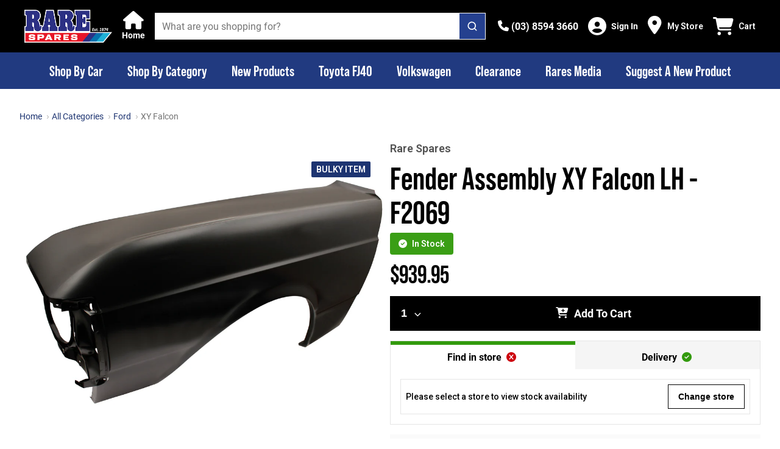

--- FILE ---
content_type: text/html; charset=utf-8
request_url: https://www.rarespares.net.au/products/fender-assembly-xy-falcon-lh-f2069
body_size: 3525
content:
<!doctype html>
<html >
  <head >
    <title>Rare Spares | More than just a part in your project</title><meta data-n-head="1" charset="utf-8"><meta data-n-head="1" name="viewport" content="width=device-width, initial-scale=1"><meta data-n-head="1" name="theme-color" content="#bd0f16"><meta data-n-head="1" data-hid="description" name="description" content="Australia&#x27;s largest store for Holden &amp;amp; Ford restoration spare parts and accessories. Buy our range of early &amp;amp; late Holden HQ HJ HX HZ HG HT HK WB LX LH UC LJ VL VK VH EH VC and more. Parts available for Ford XA XB XR XY XW and more. Visit our retail stores in Melbourne, Sydney, Brisbane, Adelaide and Perth and Christchurch NZ."><link data-n-head="1" rel="icon" type="image/png" href="/favicon.png"><link data-n-head="1" rel="preconnect" href="https://fonts.gstatic.com" crossorigin=""><link data-n-head="1" rel="preconnect" href="https://www.rarespares.net.au"><link data-n-head="1" rel="preconnect" href="https://a.storyblok.com" crossorigin=""><link data-n-head="1" rel="preconnect" href="https://cdn.shopify.com" crossorigin=""><link data-n-head="1" rel="dns-prefetch" href="https://fonts.googleapis.com"><link data-n-head="1" rel="dns-prefetch" href="https://static.zdassets.com"><link data-n-head="1" rel="dns-prefetch" href="https://ekr.zdassets.com"><link data-n-head="1" rel="preload" href="https://fonts.googleapis.com/css?family=Roboto:300,400,400i,500,600,7000&amp;display=swap" as="style"><link data-n-head="1" rel="stylesheet" href="https://fonts.googleapis.com/css?family=Roboto:300,400,400i,500,600,7000&amp;display=swap"><script data-n-head="1" id="gtm-script" data-hid="gtm-script" type="text/javascript">(function(w,d,s,l,i){w[l]=w[l]||[];w[l].push({'gtm.start':new Date().getTime(),event:'gtm.js'});var f=d.getElementsByTagName(s)[0],
        j=d.createElement(s),dl=l!='dataLayer'?'&l='+l:'';j.async=true;j.src='https://www.googletagmanager.com/gtm.js?id='+i+dl;f.parentNode.insertBefore(j,f);})(window,document,'script','dataLayer', 'GTM-P3KB6HH3');</script><script data-n-head="1" id="fa-kit-script" src="https://kit.fontawesome.com/6c4154815f.js" crossorigin="anonymous"></script><script data-n-head="1" id="ze-snippet" src="https://static.zdassets.com/ekr/snippet.js?key=Kf8wgF0heuhwjBmPVQ7qwteLlaXxvoAUEMVANa2X"></script><script data-n-head="1" id="klaviyo" async src="https://static.klaviyo.com/onsite/js/klaviyo.js?company_id=SBkQ6k"></script><script data-n-head="1" data-hid="scheme_organization" type="application/ld+json">{"@context":"https://schema.org","@type":"Organization","name":"Rare Spares","url":"https://rarespares.net.au/","logo":"https://rarespares.net.au/_ipx/w_400,f_svg/rs-logo.png","contactPoint":{"@type":"ContactPoint","email":"online@rarespares.net.au","contactType":"Support &amp; Customer Service","areaServed":"AUS","availableLanguage":["English"]},"sameAs":["https://www.facebook.com/rarespares","https://www.instagram.com/rarespares_official","https://www.youtube.com/user/raresparesaustralia"]}</script><script data-n-head="1" src="https://app.storyblok.com/f/storyblok-v2-latest.js"></script><link rel="modulepreload" href="/_nuxt/7d9b409.modern.js" as="script"><link rel="modulepreload" href="/_nuxt/080feac.modern.js" as="script"><link rel="preload" href="/_nuxt/css/0c05b0c.css" as="style"><link rel="modulepreload" href="/_nuxt/8a40380.modern.js" as="script"><link rel="preload" href="/_nuxt/css/7fbe943.css" as="style"><link rel="modulepreload" href="/_nuxt/da42999.modern.js" as="script">
  <link href="/_nuxt/css/0c05b0c.css" rel="stylesheet"><link href="/_nuxt/css/7fbe943.css" rel="stylesheet"></head>
  <body >
    <noscript data-n-head="1" id="gtm-noscript" data-hid="gtm-noscript" data-pbody="true"><iframe src="https://www.googletagmanager.com/ns.html?id=GTM-P3KB6HH3" height="0" width="0" style="display:none;visibility:hidden"></iframe></noscript><div id="__nuxt"><style>#nuxt-loading {  background: white;  visibility: hidden;  opacity: 0;  position: absolute;  left: 0;  right: 0;  top: 0;  bottom: 0;  display: flex;  justify-content: center;  align-items: center;  flex-direction: column;  animation: nuxtLoadingIn 10s ease;  -webkit-animation: nuxtLoadingIn 10s ease;  animation-fill-mode: forwards;  overflow: hidden;}@keyframes nuxtLoadingIn {  0% {visibility: hidden;opacity: 0;  }  20% {visibility: visible;opacity: 0;  }  100% {visibility: visible;opacity: 1;  }}@-webkit-keyframes nuxtLoadingIn {  0% {visibility: hidden;opacity: 0;  }  20% {visibility: visible;opacity: 0;  }  100% {visibility: visible;opacity: 1;  }}#nuxt-loading>div,#nuxt-loading>div:after {  border-radius: 50%;  width: 5rem;  height: 5rem;}#nuxt-loading>div {  font-size: 10px;  position: relative;  text-indent: -9999em;  border: .5rem solid #F5F5F5;  border-left: .5rem solid #fff;  -webkit-transform: translateZ(0);  -ms-transform: translateZ(0);  transform: translateZ(0);  -webkit-animation: nuxtLoading 1.1s infinite linear;  animation: nuxtLoading 1.1s infinite linear;}#nuxt-loading.error>div {  border-left: .5rem solid #ff4500;  animation-duration: 5s;}@-webkit-keyframes nuxtLoading {  0% {-webkit-transform: rotate(0deg);transform: rotate(0deg);  }  100% {-webkit-transform: rotate(360deg);transform: rotate(360deg);  }}@keyframes nuxtLoading {  0% {-webkit-transform: rotate(0deg);transform: rotate(0deg);  }  100% {-webkit-transform: rotate(360deg);transform: rotate(360deg);  }}</style><script>window.addEventListener('error', function () {  var e = document.getElementById('nuxt-loading');  if (e) {e.className += ' error';  }});</script><div id="nuxt-loading" aria-live="polite" role="status"><div>Loading...</div></div></div><script>window.__NUXT__=(function(a,b,c,d,e,f,g,h,i,j,k,l,m,n,o,p,q,r,s,t,u,v,w,x,y,z,A,B){x.VIC=[{placeId:"ChIJRSmniRtQ1moRYNCMIXVWBAU",name:"Rare Spares Campbellfield",label:"Campbellfield",address:y,openingHours:[],state:z,postcode:"3061",lat:-37.6714587,lng:144.9556482},{placeId:"ChIJHVv12uM61moRpbpIXEG5A88",name:"Rare Spares Bayswater",address:y,phone:"(03) 9729 0911",openingHours:[{day:p,hours:j,periods:[{close:{day:c,time:a},open:{day:c,time:b}},{close:{day:d,time:a},open:{day:d,time:b}},{close:{day:e,time:a},open:{day:e,time:b}},{close:{day:f,time:a},open:{day:f,time:b}},{close:{day:g,time:k},open:{day:g,time:b}},{close:{day:h,time:k},open:{day:h,time:b}}]},{day:q,hours:j,periods:[{close:{day:c,time:a},open:{day:c,time:b}},{close:{day:d,time:a},open:{day:d,time:b}},{close:{day:e,time:a},open:{day:e,time:b}},{close:{day:f,time:a},open:{day:f,time:b}},{close:{day:g,time:a},open:{day:g,time:b}},{close:{day:h,time:k},open:{day:h,time:i}}]},{day:r,hours:j,periods:[{close:{day:c,time:a},open:{day:c,time:b}},{close:{day:d,time:a},open:{day:d,time:b}},{close:{day:e,time:a},open:{day:e,time:b}},{close:{day:f,time:a},open:{day:f,time:b}},{close:{day:g,time:a},open:{day:g,time:b}},{close:{day:h,time:k},open:{day:h,time:i}}]},{day:s,hours:j,periods:[{close:{day:c,time:a},open:{day:c,time:b}},{close:{day:d,time:a},open:{day:d,time:b}},{close:{day:e,time:a},open:{day:e,time:b}},{close:{day:f,time:a},open:{day:f,time:b}},{close:{day:g,time:a},open:{day:g,time:b}},{close:{day:h,time:k},open:{day:h,time:i}}]},{day:t,hours:j,periods:[{close:{day:c,time:a},open:{day:c,time:b}},{close:{day:d,time:a},open:{day:d,time:b}},{close:{day:e,time:a},open:{day:e,time:b}},{close:{day:f,time:a},open:{day:f,time:b}},{close:{day:g,time:a},open:{day:g,time:b}},{close:{day:h,time:k},open:{day:h,time:i}}]},{day:u,hours:A,periods:[{close:{day:c,time:a},open:{day:c,time:b}},{close:{day:d,time:a},open:{day:d,time:b}},{close:{day:e,time:a},open:{day:e,time:b}},{close:{day:f,time:a},open:{day:f,time:b}},{close:{day:g,time:a},open:{day:g,time:b}},{close:{day:h,time:k},open:{day:h,time:i}}]},{day:v,hours:w,periods:[{close:{day:c,time:a},open:{day:c,time:b}},{close:{day:d,time:a},open:{day:d,time:b}},{close:{day:e,time:a},open:{day:e,time:b}},{close:{day:f,time:a},open:{day:f,time:b}},{close:{day:g,time:a},open:{day:g,time:b}},{close:{day:h,time:k},open:{day:h,time:i}}]}],state:z,postcode:"3153",lat:-37.8259555,lng:145.2862988}];x.WA=[{placeId:"ChIJo_zqG6KvMioRGnMu_xrzC9s",name:"Rare Spares Perth",address:"1\u002F37 Hutton St, Osborne Park WA 6017, Australia",phone:"(08) 9446 8788",openingHours:[{day:p,hours:j,periods:[{close:{day:c,time:a},open:{day:c,time:b}},{close:{day:d,time:a},open:{day:d,time:b}},{close:{day:e,time:a},open:{day:e,time:b}},{close:{day:f,time:a},open:{day:f,time:b}},{close:{day:g,time:a},open:{day:g,time:b}},{close:{day:h,time:l},open:{day:h,time:i}}]},{day:q,hours:j,periods:[{close:{day:c,time:a},open:{day:c,time:b}},{close:{day:d,time:a},open:{day:d,time:b}},{close:{day:e,time:a},open:{day:e,time:b}},{close:{day:f,time:a},open:{day:f,time:b}},{close:{day:g,time:a},open:{day:g,time:b}},{close:{day:h,time:l},open:{day:h,time:i}}]},{day:r,hours:j,periods:[{close:{day:c,time:a},open:{day:c,time:b}},{close:{day:d,time:a},open:{day:d,time:b}},{close:{day:e,time:a},open:{day:e,time:b}},{close:{day:f,time:a},open:{day:f,time:b}},{close:{day:g,time:a},open:{day:g,time:b}},{close:{day:h,time:l},open:{day:h,time:i}}]},{day:s,hours:j,periods:[{close:{day:c,time:a},open:{day:c,time:b}},{close:{day:d,time:a},open:{day:d,time:b}},{close:{day:e,time:a},open:{day:e,time:b}},{close:{day:f,time:a},open:{day:f,time:b}},{close:{day:g,time:a},open:{day:g,time:b}},{close:{day:h,time:l},open:{day:h,time:i}}]},{day:t,hours:j,periods:[{close:{day:c,time:a},open:{day:c,time:b}},{close:{day:d,time:a},open:{day:d,time:b}},{close:{day:e,time:a},open:{day:e,time:b}},{close:{day:f,time:a},open:{day:f,time:b}},{close:{day:g,time:a},open:{day:g,time:b}},{close:{day:h,time:l},open:{day:h,time:i}}]},{day:u,hours:"9:00 AM – 1:00 PM",periods:[{close:{day:c,time:a},open:{day:c,time:b}},{close:{day:d,time:a},open:{day:d,time:b}},{close:{day:e,time:a},open:{day:e,time:b}},{close:{day:f,time:a},open:{day:f,time:b}},{close:{day:g,time:a},open:{day:g,time:b}},{close:{day:h,time:l},open:{day:h,time:i}}]},{day:v,hours:w,periods:[{close:{day:c,time:a},open:{day:c,time:b}},{close:{day:d,time:a},open:{day:d,time:b}},{close:{day:e,time:a},open:{day:e,time:b}},{close:{day:f,time:a},open:{day:f,time:b}},{close:{day:g,time:a},open:{day:g,time:b}},{close:{day:h,time:l},open:{day:h,time:i}}]}],state:"WA",postcode:"6017",lat:-31.9038105,lng:115.8173904}];x.QLD=[{placeId:"ChIJdyFW7ntDkWsRNp7rzJyPgsA",name:"Rare Spares Brisbane",address:"19 Moss St, Slacks Creek QLD 4127, Australia",phone:"(07) 3216 2600",openingHours:[{day:p,hours:j,periods:[{close:{day:c,time:a},open:{day:c,time:b}},{close:{day:d,time:a},open:{day:d,time:b}},{close:{day:e,time:a},open:{day:e,time:b}},{close:{day:f,time:a},open:{day:f,time:b}},{close:{day:g,time:a},open:{day:g,time:b}},{close:{day:h,time:k},open:{day:h,time:i}}]},{day:q,hours:j,periods:[{close:{day:c,time:a},open:{day:c,time:b}},{close:{day:d,time:a},open:{day:d,time:b}},{close:{day:e,time:a},open:{day:e,time:b}},{close:{day:f,time:a},open:{day:f,time:b}},{close:{day:g,time:a},open:{day:g,time:b}},{close:{day:h,time:k},open:{day:h,time:i}}]},{day:r,hours:j,periods:[{close:{day:c,time:a},open:{day:c,time:b}},{close:{day:d,time:a},open:{day:d,time:b}},{close:{day:e,time:a},open:{day:e,time:b}},{close:{day:f,time:a},open:{day:f,time:b}},{close:{day:g,time:a},open:{day:g,time:b}},{close:{day:h,time:k},open:{day:h,time:i}}]},{day:s,hours:j,periods:[{close:{day:c,time:a},open:{day:c,time:b}},{close:{day:d,time:a},open:{day:d,time:b}},{close:{day:e,time:a},open:{day:e,time:b}},{close:{day:f,time:a},open:{day:f,time:b}},{close:{day:g,time:a},open:{day:g,time:b}},{close:{day:h,time:k},open:{day:h,time:i}}]},{day:t,hours:j,periods:[{close:{day:c,time:a},open:{day:c,time:b}},{close:{day:d,time:a},open:{day:d,time:b}},{close:{day:e,time:a},open:{day:e,time:b}},{close:{day:f,time:a},open:{day:f,time:b}},{close:{day:g,time:a},open:{day:g,time:b}},{close:{day:h,time:k},open:{day:h,time:i}}]},{day:u,hours:A,periods:[{close:{day:c,time:a},open:{day:c,time:b}},{close:{day:d,time:a},open:{day:d,time:b}},{close:{day:e,time:a},open:{day:e,time:b}},{close:{day:f,time:a},open:{day:f,time:b}},{close:{day:g,time:a},open:{day:g,time:b}},{close:{day:h,time:k},open:{day:h,time:i}}]},{day:v,hours:w,periods:[{close:{day:c,time:a},open:{day:c,time:b}},{close:{day:d,time:a},open:{day:d,time:b}},{close:{day:e,time:a},open:{day:e,time:b}},{close:{day:f,time:a},open:{day:f,time:b}},{close:{day:g,time:a},open:{day:g,time:b}},{close:{day:h,time:k},open:{day:h,time:i}}]}],state:"QLD",postcode:"4127",lat:-27.6247052,lng:153.1191343}];x.NSW=[{placeId:"ChIJTdBVPzqYEmsRUCsSt5T9WFg",name:"Rare Spares Sydney",address:"2 3\u002F14 St Martins Cres, Blacktown NSW 2148, Australia",phone:"(02) 9769 0655",openingHours:[{day:p,hours:j,periods:[{close:{day:c,time:a},open:{day:c,time:b}},{close:{day:d,time:a},open:{day:d,time:b}},{close:{day:e,time:a},open:{day:e,time:b}},{close:{day:f,time:a},open:{day:f,time:b}},{close:{day:g,time:a},open:{day:g,time:b}},{close:{day:h,time:a},open:{day:h,time:i}}]},{day:q,hours:j,periods:[{close:{day:c,time:a},open:{day:c,time:b}},{close:{day:d,time:a},open:{day:d,time:b}},{close:{day:e,time:a},open:{day:e,time:b}},{close:{day:f,time:a},open:{day:f,time:b}},{close:{day:g,time:a},open:{day:g,time:b}},{close:{day:h,time:a},open:{day:h,time:i}}]},{day:r,hours:j,periods:[{close:{day:c,time:a},open:{day:c,time:b}},{close:{day:d,time:a},open:{day:d,time:b}},{close:{day:e,time:a},open:{day:e,time:b}},{close:{day:f,time:a},open:{day:f,time:b}},{close:{day:g,time:a},open:{day:g,time:b}},{close:{day:h,time:a},open:{day:h,time:i}}]},{day:s,hours:j,periods:[{close:{day:c,time:a},open:{day:c,time:b}},{close:{day:d,time:a},open:{day:d,time:b}},{close:{day:e,time:a},open:{day:e,time:b}},{close:{day:f,time:a},open:{day:f,time:b}},{close:{day:g,time:a},open:{day:g,time:b}},{close:{day:h,time:a},open:{day:h,time:i}}]},{day:t,hours:j,periods:[{close:{day:c,time:a},open:{day:c,time:b}},{close:{day:d,time:a},open:{day:d,time:b}},{close:{day:e,time:a},open:{day:e,time:b}},{close:{day:f,time:a},open:{day:f,time:b}},{close:{day:g,time:a},open:{day:g,time:b}},{close:{day:h,time:a},open:{day:h,time:i}}]},{day:u,hours:"9:00 AM – 5:00 PM",periods:[{close:{day:c,time:a},open:{day:c,time:b}},{close:{day:d,time:a},open:{day:d,time:b}},{close:{day:e,time:a},open:{day:e,time:b}},{close:{day:f,time:a},open:{day:f,time:b}},{close:{day:g,time:a},open:{day:g,time:b}},{close:{day:h,time:a},open:{day:h,time:i}}]},{day:v,hours:w,periods:[{close:{day:c,time:a},open:{day:c,time:b}},{close:{day:d,time:a},open:{day:d,time:b}},{close:{day:e,time:a},open:{day:e,time:b}},{close:{day:f,time:a},open:{day:f,time:b}},{close:{day:g,time:a},open:{day:g,time:b}},{close:{day:h,time:a},open:{day:h,time:i}}]}],state:"NSW",postcode:"2148",lat:-33.780313,lng:150.9196287}];x.SA=[{placeId:"ChIJEV5wpnfPsGoRUlzaO2jEUEU",name:"Rare Spares Adelaide",address:"152 Sir Donald Bradman Dr, Hilton SA 5033, Australia",phone:"(08) 8354 0777",openingHours:[{day:p,hours:j,periods:[{close:{day:c,time:a},open:{day:c,time:b}},{close:{day:d,time:a},open:{day:d,time:b}},{close:{day:e,time:a},open:{day:e,time:b}},{close:{day:f,time:a},open:{day:f,time:b}},{close:{day:g,time:a},open:{day:g,time:b}},{close:{day:h,time:m},open:{day:h,time:i}}]},{day:q,hours:j,periods:[{close:{day:c,time:a},open:{day:c,time:b}},{close:{day:d,time:a},open:{day:d,time:b}},{close:{day:e,time:a},open:{day:e,time:b}},{close:{day:f,time:a},open:{day:f,time:b}},{close:{day:g,time:a},open:{day:g,time:b}},{close:{day:h,time:m},open:{day:h,time:i}}]},{day:r,hours:j,periods:[{close:{day:c,time:a},open:{day:c,time:b}},{close:{day:d,time:a},open:{day:d,time:b}},{close:{day:e,time:a},open:{day:e,time:b}},{close:{day:f,time:a},open:{day:f,time:b}},{close:{day:g,time:a},open:{day:g,time:b}},{close:{day:h,time:m},open:{day:h,time:i}}]},{day:s,hours:j,periods:[{close:{day:c,time:a},open:{day:c,time:b}},{close:{day:d,time:a},open:{day:d,time:b}},{close:{day:e,time:a},open:{day:e,time:b}},{close:{day:f,time:a},open:{day:f,time:b}},{close:{day:g,time:a},open:{day:g,time:b}},{close:{day:h,time:m},open:{day:h,time:i}}]},{day:t,hours:j,periods:[{close:{day:c,time:a},open:{day:c,time:b}},{close:{day:d,time:a},open:{day:d,time:b}},{close:{day:e,time:a},open:{day:e,time:b}},{close:{day:f,time:a},open:{day:f,time:b}},{close:{day:g,time:a},open:{day:g,time:b}},{close:{day:h,time:m},open:{day:h,time:i}}]},{day:u,hours:"9:00 AM – 12:00 PM",periods:[{close:{day:c,time:a},open:{day:c,time:b}},{close:{day:d,time:a},open:{day:d,time:b}},{close:{day:e,time:a},open:{day:e,time:b}},{close:{day:f,time:a},open:{day:f,time:b}},{close:{day:g,time:a},open:{day:g,time:b}},{close:{day:h,time:m},open:{day:h,time:i}}]},{day:v,hours:w,periods:[{close:{day:c,time:a},open:{day:c,time:b}},{close:{day:d,time:a},open:{day:d,time:b}},{close:{day:e,time:a},open:{day:e,time:b}},{close:{day:f,time:a},open:{day:f,time:b}},{close:{day:g,time:a},open:{day:g,time:b}},{close:{day:h,time:m},open:{day:h,time:i}}]}],state:"SA",postcode:"5033",lat:-34.9319837,lng:138.5628108}];return {config:{componentConfig:{UCHeroGallery:{wrapAround:n,delay:5000,fixedAspectRatio:o},StoryblokWebsiteBanner:{categoryPrefix:"parts"},ProductDeliveryEstimate:{showEstimateButton:n,showDeliveryCost:n},ProductFitmentBar:{emptyStateIcon:"fa-motorcycle",doesFitIcon:"fa-thumbs-up"},UCFiltersConfig:{expandAll:o},ProductCard:{showPartNumber:o,showStockStatusOnly:n,showSavingsTag:n}},composableConfig:{useBrandLink:{vendorLinks:o},useNearbyStores:{storesList:x},useStoresList:{storesList:x},useDeliveryPrice:{freeShippingThreshold:150,shippingFlatRate:9.5},useFilters:{filters:["vehicle","category","price","availability"],hideCategoryFilterOnVehicleRoute:o}},globalConfig:{supportFreeSale:o},appIdentifier:"vsf2spcon_",appVersion:"13\u002F01\u002F2026, 2:16:59 pm AEST",recaptchaSiteKey:"6LdKb9YpAAAAAN4KOXFW3DGysHrCNECixMfwfw_l",ENV:"prod",BASE_URL:B,PROD_URL:B,GOOGLE_PLACES_API_URL:"https:\u002F\u002Fmaps.googleapis.com\u002Fmaps\u002Fapi",GOOGLE_PLACES_API_KEY:"AIzaSyDx_Gb2IIuDrSULeSleJQWvWih-G0NTi4U",clientId:"shp_687ac934-81b4-4988-9266-82f1eafb2608",shopifyStorefrontToken:"a8115c7fb5af6bd232ea10e097f91baa",tokenExchangeAudience:"",returnsPortalBaseURL:"https:\u002F\u002Freturns.rarespares.net.au",shopId:65032913068,authorizationEndpoint:"https:\u002F\u002Fshopify.com\u002F65032913068\u002Fauth\u002Foauth\u002Fauthorize",logoutEndpoint:"https:\u002F\u002Fshopify.com\u002F65032913068\u002Fauth\u002Flogout",accessTokenEndpoint:"https:\u002F\u002Fshopify.com\u002F65032913068\u002Fauth\u002Foauth\u002Ftoken",callbackURL:"https:\u002F\u002Fwww.rarespares.net.au\u002Fcallback",logoutCallbackURL:"https:\u002F\u002Fwww.rarespares.net.au\u002Flogout",customerAccountEndpoint:"https:\u002F\u002Fshopify.com\u002F65032913068\u002Faccount\u002Fcustomer\u002Fapi\u002F2025-01\u002Fgraphql",featureFlagEnabled:n,_app:{basePath:"\u002F",assetsPath:"\u002F_nuxt\u002F",cdnURL:null}}}}("1700","0830",1,2,3,4,5,6,"0900","8:30 AM – 5:00 PM","1400","1300","1200",false,true,"Monday","Tuesday","Wednesday","Thursday","Friday","Saturday","Sunday","Closed",{},"2B 430 Mahoneys Road, Campbellfield VIC 3061, Australia","VIC","9:00 AM – 2:00 PM","www.rarespares.net.au"))</script>
  <script src="/_nuxt/7d9b409.modern.js" type="module"></script><script src="/_nuxt/080feac.modern.js" type="module"></script><script src="/_nuxt/8a40380.modern.js" type="module"></script><script src="/_nuxt/da42999.modern.js" type="module"></script><script src="/_nuxt/0a1537f.js" nomodule></script><script src="/_nuxt/56b1413.js" nomodule></script><script src="/_nuxt/5b78446.js" nomodule></script><script src="/_nuxt/a9858cf.js" nomodule></script><script>!function(){var e=document,t=e.createElement("script");if(!("noModule"in t)&&"onbeforeload"in t){var n=!1;e.addEventListener("beforeload",(function(e){if(e.target===t)n=!0;else if(!e.target.hasAttribute("nomodule")||!n)return;e.preventDefault()}),!0),t.type="module",t.src=".",e.head.appendChild(t),t.remove()}}()</script></body>
</html>


--- FILE ---
content_type: application/javascript; charset=UTF-8
request_url: https://www.rarespares.net.au/_nuxt/1f2964e.modern.js
body_size: 2201
content:
(window.webpackJsonp=window.webpackJsonp||[]).push([[23],{1026:function(t,e,n){"use strict";n.d(e,"a",(function(){return c}));var o=n(75),r=n.n(o);function c(t){return t.path+r.a.stringify(t.query,{arrayFormat:"comma",addQueryPrefix:!0,sort:(a,b)=>a.localeCompare(b)})}},1384:function(t,e,n){"use strict";n.r(e);var o=n(3),r=(n(14),n(37),n(15),n(10),n(36),n(197),n(0)),c=n(977),l=n(195),d=n(336),h=n(43),y=t=>{var{category:e="",variantOptionsOne:n="",variantOptionsTwo:o="",variantOptionsThree:r="",productType:c="",vendor:l="",productCount:d="",promoCategoryName:h=""}=t,y=!!l&&!!e,v=!!l&&!e,f=!!e&&!l,m=!(l||e||!n&&!o&&!r&&!c&&!l),O="";return h&&(O="currently on promotion ".concat(h)),y?"The best ".concat(n," ").concat(o," ").concat(r," ").concat(c," products by ").concat(l," found in 4WD 24/7 ").concat(e,"  ").concat(O,". ").concat(d," products and counting."):v?"The best ".concat(n," ").concat(o," ").concat(r," ").concat(c," products by ").concat(l," found at 4WD 24/7 ").concat(O,". ").concat(d," products and counting."):f?"The best ".concat(n," ").concat(o," ").concat(r," ").concat(c," products found in 4WD 24/7 ").concat(e,"  ").concat(O,". ").concat(d," products and counting."):m?"The best ".concat(n," ").concat(o," ").concat(r," ").concat(c," products found in 4WD 24/7 ").concat(O,". ").concat(d," products and counting."):"All Products ".concat(O," (").concat(d,")")},v=n(989),f=n(1026),m=n(337),O=n(13),P=n(18),w=n(196),j=n(955),C=n(7),I=Object(r.b)({name:"SearchPageRoute",components:{LazyHydrate:j.a,SearchPage:()=>Promise.all([n.e(0),n.e(2),n.e(3),n.e(38)]).then(n.bind(null,1399))},transition:"fade",setup(){var{$config:t}=Object(r.u)(),{getQueryParam:e,getActiveCategoryTitle:n,getActiveCategory:j,setPriceRangeQuery:I,setCurrentRouteAsInternalError:T}=Object(h.a)(),{shopifyCategories:A}=Object(l.a)(),B=Object(r.w)(),{search:S,result:E,loading:$,error:N}=Object(c.a)(),{loadRelatedBlogPosts:H,relatedBlogPosts:L,relatedBlogPostsTitle:R,relatedBlogPostsLoading:D}=Object(P.l)(),k=Object(r.a)((()=>E.value&&E.value.results?E.value.results.map(O.e.getBase64ProductId):[])),Q=function(){var t=Object(o.a)((function*(){yield S({shopifyCategories:A})}));return function(){return t.apply(this,arguments)}}(),_=Object(r.a)((()=>e(C.P)||"")),x=Object(r.a)((()=>[{text:"Home",link:"/"},{text:"Search",link:B.value.fullPath}])),z=Object(r.a)((()=>Object(v.a)({preappliedCategoryName:"",category:n(Object(m.a)(E.value,A.value),j(B)),sizeOption:e(C.S),colourOption:e(C.g),productType:e(C.A),vendor:e(C.cb),productCount:$.value?"...":O.f.getItemCount(E.value)})));Object(r.m)("searchTitle",Object(r.a)((()=>z.value)));var M=Object(r.a)((()=>y({promoCategoryName:"",category:n(Object(m.a)(E.value,A.value),j(B)),sizeOption:e(C.S),colourOption:e(C.g),productType:e(C.A),vendor:e(C.cb),productCount:$.value?"...":O.f.getItemCount(E.value)})));Object(r.t)(Object(o.a)((function*(){var e=Object(w.a)(t.ENV,B.value),n=Promise.resolve();yield Promise.allSettled([n,Q()]),N.value?T({errorMessage:N.value.message,data:N.value}):yield H(k.value,e)})),B.value.path);var{mapStructuredDataMetaInfo:V,buildPLPStructuredData:W}=Object(d.a)();return Object(r.v)({title:"".concat(z.value," - ").concat(C.d),meta:[{hid:"description",name:"description",content:"".concat(M.value)},{hid:"og:title",name:"og:title",content:"".concat(z.value," - ").concat(C.d)},{hid:"og:description",property:"og:description",content:"".concat(M.value)},{hid:"og:url",property:"og:url",content:"https://".concat(t.BASE_URL).concat(Object(f.a)(B.value))},{hid:"twitter:title",name:"twitter:title",content:"".concat(z.value," - ").concat(C.d)},{hid:"twitter:description",property:"twitter:description",content:"".concat(M.value)},{hid:"twitter:card",property:"twitter:card",content:"summary_large_image"}],script:V(W({breadcrumbs:x.value}))}),{searchTitle:z,searchDescription:M,searchResult:E,searchResultLoading:$,productIds:k,setPriceRangeQuery:I,relatedBlogPosts:L,relatedBlogPostsTitle:R,relatedBlogPostsLoading:D,searchQuery:_,breadcrumbs:x}},head:{}}),T=I,A=n(2),component=Object(A.a)(T,(function(){var t=this,e=t.$createElement,n=t._self._c||e;return n("LazyHydrate",{attrs:{"when-visible":""}},[n("SearchPage",{attrs:{"related-blog-posts-loading":t.relatedBlogPostsLoading,"related-blog-posts":t.relatedBlogPosts,"related-blog-posts-title":t.relatedBlogPostsTitle,"search-query":t.searchQuery,breadcrumbs:t.breadcrumbs},on:{"price-range-change":t.setPriceRangeQuery}})],1)}),[],!1,null,null,null);e.default=component.exports},955:function(t,e,n){"use strict";var o=new Map;var r="undefined"==typeof window;function c(component,t){return Object.assign({mixins:[{beforeCreate:function(){this.cleanupHandlers=[];var t=function(){var t=function(){},e=new Promise((function(e){t=e}));return{hydrate:t,hydrationPromise:e}}(),e=t.hydrate,n=t.hydrationPromise;this.Nonce=function(t){var component=t.component,e=t.hydrationPromise;return r?component:function(){return e.then((function(){return function(t){return"function"==typeof t}(t=component)?t().then((function(t){return t.default})):t;var t}))}}({component:component,hydrationPromise:n}),this.hydrate=e,this.hydrationPromise=n},beforeDestroy:function(){this.cleanup()},mounted:function(){var t=this;if(this.$el.nodeType!==Node.COMMENT_NODE){if(!this.never){if(this.whenVisible){var e=function(t){if("undefined"==typeof IntersectionObserver)return null;var e=JSON.stringify(t);if(o.has(e))return o.get(e);var n=new IntersectionObserver((function(t){t.forEach((function(t){(t.isIntersecting||t.intersectionRatio>0)&&t.target.hydrate&&t.target.hydrate()}))}),t);return o.set(e,n),n}(!0!==this.whenVisible?this.whenVisible:void 0);if(!e)return void this.hydrate();this.$el.hydrate=this.hydrate;var n=function(){return e.unobserve(t.$el)};return this.cleanupHandlers.push(n),this.hydrationPromise.then(n),void e.observe(this.$el)}if(this.whenIdle){if(!("requestIdleCallback"in window)||!("requestAnimationFrame"in window))return void this.hydrate();var r=requestIdleCallback((function(){requestAnimationFrame(t.hydrate)}),{timeout:this.idleTimeout}),c=function(){return cancelIdleCallback(r)};this.cleanupHandlers.push(c),this.hydrationPromise.then(c)}if(this.interactionEvents&&this.interactionEvents.length){var l={capture:!0,once:!0,passive:!0};this.interactionEvents.forEach((function(e){t.$el.addEventListener(e,t.hydrate,l);t.cleanupHandlers.push((function(){t.$el.removeEventListener(e,t.hydrate,l)}))}))}}}else this.hydrate()},methods:{cleanup:function(){this.cleanupHandlers.forEach((function(t){return t()}))}},render:function(t){return t(this.Nonce,{attrs:this.$attrs,on:this.$listeners,scopedSlots:this.$scopedSlots},this.$slots.default)}}]},t)}var l=c({render:function(){return this.$slots.default}},{props:{idleTimeout:{default:2e3,type:Number},never:{type:Boolean},onInteraction:{type:[Array,Boolean,String]},triggerHydration:{default:!1,type:Boolean},whenIdle:{type:Boolean},whenVisible:{type:[Boolean,Object]}},computed:{interactionEvents:function(){return this.onInteraction?!0===this.onInteraction?["focus"]:Array.isArray(this.onInteraction)?this.onInteraction:[this.onInteraction]:[]}},watch:{triggerHydration:{immediate:!0,handler:function(t){t&&this.hydrate()}}}});e.a=l},989:function(t,e,n){"use strict";n(10),n(27),n(29),n(26);var o=n(7);e.a=t=>{var{category:e="",sizeOption:n="",colourOption:r="",productType:c="",vendor:l="",productCount:d="",preappliedCategoryName:h=""}=t,y=!!l&&!!e,v=!!l&&!e,f=!!e&&!l,m=!(l||e||!n&&!r&&!c&&!l),O=(null==h?void 0:h.toString().split(o.G).pop())||"",P=(null==h?void 0:h.toString().includes("Promotions"))?"currently on promotion ".concat(O):"";return y?"All the ".concat(r," ").concat(n," ").concat(c," products by ").concat(l," in ").concat(e," category ").concat(P," (").concat(d,") "):v?"All the ".concat(r," ").concat(n," ").concat(c," products by ").concat(l," ").concat(P," (").concat(d,")"):f?"All the ".concat(r," ").concat(n," ").concat(c," products in ").concat(e," category ").concat(P," (").concat(d,")"):m?"All the ".concat(r," ").concat(n," ").concat(c," products ").concat(P," (").concat(d,")"):"All Products ".concat(P," (").concat(d,")")}}}]);
//# sourceMappingURL=1f2964e.modern.js.map

--- FILE ---
content_type: application/javascript; charset=UTF-8
request_url: https://www.rarespares.net.au/_nuxt/3ddae77.modern.js
body_size: 2553
content:
(window.webpackJsonp=window.webpackJsonp||[]).push([[20],{1026:function(t,e,n){"use strict";n.d(e,"a",(function(){return c}));var r=n(75),o=n.n(r);function c(t){return t.path+o.a.stringify(t.query,{arrayFormat:"comma",addQueryPrefix:!0,sort:(a,b)=>a.localeCompare(b)})}},1110:function(t,e,n){},1326:function(t,e,n){"use strict";n(1110)},1393:function(t,e,n){"use strict";n.r(e);var r=n(3),o=(n(14),n(37),n(15),n(10),n(36),n(27),n(0)),c=n(1031),l=n(977),d=n(195),h=n(336),y=n(43),f=n(159),v=n(989),m=n(1026),O=n(337),j=n(13),w=n(4),C=n(955),P=n(7),A=Object(o.b)({name:"CategoryPageRoute",components:{LazyHydrate:C.a,CategoryPage:()=>Promise.all([n.e(40),n.e(2),n.e(27)]).then(n.bind(null,1377))},transition:"fade",setup(){var{$config:t}=Object(o.u)(),e=Object(o.y)(),{getQueryParam:n,getActiveCategoryTitle:C,getActiveCategory:A,setPriceRangeQuery:H,setCurrentRouteAsNotFound:I}=Object(y.a)(),E=Object(o.w)(),{search:S,result:$,loading:B,error:N}=Object(l.a)(),{shopifyCategories:L}=Object(d.a)(),{filters:T}=Object(c.a)(),R=function(){var t=Object(r.a)((function*(){var t=Object(o.a)((()=>T.value.vehicle||T.value.category));yield S({shopifyCategories:L,preAppliedCategory:t})}));return function(){return t.apply(this,arguments)}}(),V=Object(o.a)((()=>Object(f.a)(E,L.value)));Object(o.m)("useQueryForCategoryFilters",!0);var k=Object(o.a)((()=>Object(O.a)($.value,L.value))),F=Object(o.a)((()=>Object(v.a)({preappliedCategoryName:"",category:C(k.value,A(E)),sizeOption:n(P.S),colourOption:n(P.g),productType:n(P.A),vendor:n(P.cb),productCount:B.value?"...":j.f.getItemCount($.value)}))),_=t=>{var i,e=t.split("-");for(i=0;i<e.length;i++)e[i]=e[i].charAt(0).toUpperCase()+e[i].slice(1);return e.join(" ")},Q=Object.values(E.value.params).filter((param=>!!param)),X="/".concat(E.value.path.split("/").filter((path=>!!path))[0]),D=Q.map(((param,t)=>({text:_(param),link:[X,...Q.slice(0,t+1)].join("/")}))),x=Object(o.a)((()=>Q.length?Q[Q.length-1]:"")),z=Object(o.a)((()=>[{text:"All Categories",link:X},...D]));Object(o.z)(L,function(){var t=Object(r.a)((function*(t){t.length&&(yield R(),V.value||0===Object.keys(E.value.params).length||I({data:"category not found"}))}));return function(e){return t.apply(this,arguments)}}(),{immediate:!0});var J=Object(o.a)((()=>{if(!V.value)return null;var t=e.getters["sbCategoryDefinitions/getSBCategory"](V.value.id);return t||(w.a.warn("Category definition not found for ".concat(V.value.title.split(">").pop()),{id:V.value.id,handle:V.value.handle}),null)})),M=Object(o.a)((()=>{var t;return(null===(t=J.value)||void 0===t?void 0:t.seo_title)||"Rare Spares"})),U=Object(o.a)((()=>{var t;return(null===(t=J.value)||void 0===t?void 0:t.seo_description)||"Australia's largest store for Holden &amp; Ford restoration spare parts and accessories. Buy our range of early &amp; late Holden HQ HJ HX HZ HG HT HK WB LX LH UC LJ VL VK VH EH VC and more. Parts available for Ford XA XB XR XY XW and more. Visit our retail stores in Melbourne, Sydney, Brisbane, Adelaide and Perth and Christchurch NZ."})),{mapStructuredDataMetaInfo:G,buildPLPStructuredData:K}=Object(h.a)();return Object(o.v)({title:"".concat(M.value," - ").concat(P.d),meta:[{hid:"description",name:"description",content:"".concat(U.value)},{hid:"og:title",name:"og:title",content:"".concat(M.value," - ").concat(P.d)},{hid:"og:description",property:"og:description",content:"".concat(U.value)},{hid:"og:url",property:"og:url",content:"https://".concat(t.BASE_URL).concat(Object(m.a)(E.value))},{hid:"twitter:title",name:"twitter:title",content:"".concat(M.value," - ").concat(P.d)},{hid:"twitter:description",property:"twitter:description",content:"".concat(U.value)},{hid:"twitter:card",property:"twitter:card",content:"summary_large_image"}],script:G(K({breadcrumbs:z.value}))}),{setPriceRangeQuery:H,searchTitle:F,breadcrumbs:z,currentCategorySlug:x,category:V,seoTitle:M,seoDescription:U}},head:{}}),H=A,I=(n(1326),n(2)),component=Object(I.a)(H,(function(){var t=this,e=t.$createElement,n=t._self._c||e;return n("main",[n("LazyHydrate",{attrs:{"when-visible":""}},[n("CategoryPage",{attrs:{id:"category-page",breadcrumbs:t.breadcrumbs,"current-category":t.category},on:{"price-range-change":t.setPriceRangeQuery}})],1)],1)}),[],!1,null,"1f29719a",null);e.default=component.exports},955:function(t,e,n){"use strict";var r=new Map;var o="undefined"==typeof window;function c(component,t){return Object.assign({mixins:[{beforeCreate:function(){this.cleanupHandlers=[];var t=function(){var t=function(){},e=new Promise((function(e){t=e}));return{hydrate:t,hydrationPromise:e}}(),e=t.hydrate,n=t.hydrationPromise;this.Nonce=function(t){var component=t.component,e=t.hydrationPromise;return o?component:function(){return e.then((function(){return function(t){return"function"==typeof t}(t=component)?t().then((function(t){return t.default})):t;var t}))}}({component:component,hydrationPromise:n}),this.hydrate=e,this.hydrationPromise=n},beforeDestroy:function(){this.cleanup()},mounted:function(){var t=this;if(this.$el.nodeType!==Node.COMMENT_NODE){if(!this.never){if(this.whenVisible){var e=function(t){if("undefined"==typeof IntersectionObserver)return null;var e=JSON.stringify(t);if(r.has(e))return r.get(e);var n=new IntersectionObserver((function(t){t.forEach((function(t){(t.isIntersecting||t.intersectionRatio>0)&&t.target.hydrate&&t.target.hydrate()}))}),t);return r.set(e,n),n}(!0!==this.whenVisible?this.whenVisible:void 0);if(!e)return void this.hydrate();this.$el.hydrate=this.hydrate;var n=function(){return e.unobserve(t.$el)};return this.cleanupHandlers.push(n),this.hydrationPromise.then(n),void e.observe(this.$el)}if(this.whenIdle){if(!("requestIdleCallback"in window)||!("requestAnimationFrame"in window))return void this.hydrate();var o=requestIdleCallback((function(){requestAnimationFrame(t.hydrate)}),{timeout:this.idleTimeout}),c=function(){return cancelIdleCallback(o)};this.cleanupHandlers.push(c),this.hydrationPromise.then(c)}if(this.interactionEvents&&this.interactionEvents.length){var l={capture:!0,once:!0,passive:!0};this.interactionEvents.forEach((function(e){t.$el.addEventListener(e,t.hydrate,l);t.cleanupHandlers.push((function(){t.$el.removeEventListener(e,t.hydrate,l)}))}))}}}else this.hydrate()},methods:{cleanup:function(){this.cleanupHandlers.forEach((function(t){return t()}))}},render:function(t){return t(this.Nonce,{attrs:this.$attrs,on:this.$listeners,scopedSlots:this.$scopedSlots},this.$slots.default)}}]},t)}var l=c({render:function(){return this.$slots.default}},{props:{idleTimeout:{default:2e3,type:Number},never:{type:Boolean},onInteraction:{type:[Array,Boolean,String]},triggerHydration:{default:!1,type:Boolean},whenIdle:{type:Boolean},whenVisible:{type:[Boolean,Object]}},computed:{interactionEvents:function(){return this.onInteraction?!0===this.onInteraction?["focus"]:Array.isArray(this.onInteraction)?this.onInteraction:[this.onInteraction]:[]}},watch:{triggerHydration:{immediate:!0,handler:function(t){t&&this.hydrate()}}}});e.a=l},989:function(t,e,n){"use strict";n(10),n(27),n(29),n(26);var r=n(7);e.a=t=>{var{category:e="",sizeOption:n="",colourOption:o="",productType:c="",vendor:l="",productCount:d="",preappliedCategoryName:h=""}=t,y=!!l&&!!e,f=!!l&&!e,v=!!e&&!l,m=!(l||e||!n&&!o&&!c&&!l),O=(null==h?void 0:h.toString().split(r.G).pop())||"",j=(null==h?void 0:h.toString().includes("Promotions"))?"currently on promotion ".concat(O):"";return y?"All the ".concat(o," ").concat(n," ").concat(c," products by ").concat(l," in ").concat(e," category ").concat(j," (").concat(d,") "):f?"All the ".concat(o," ").concat(n," ").concat(c," products by ").concat(l," ").concat(j," (").concat(d,")"):v?"All the ".concat(o," ").concat(n," ").concat(c," products in ").concat(e," category ").concat(j," (").concat(d,")"):m?"All the ".concat(o," ").concat(n," ").concat(c," products ").concat(j," (").concat(d,")"):"All Products ".concat(j," (").concat(d,")")}}}]);
//# sourceMappingURL=3ddae77.modern.js.map